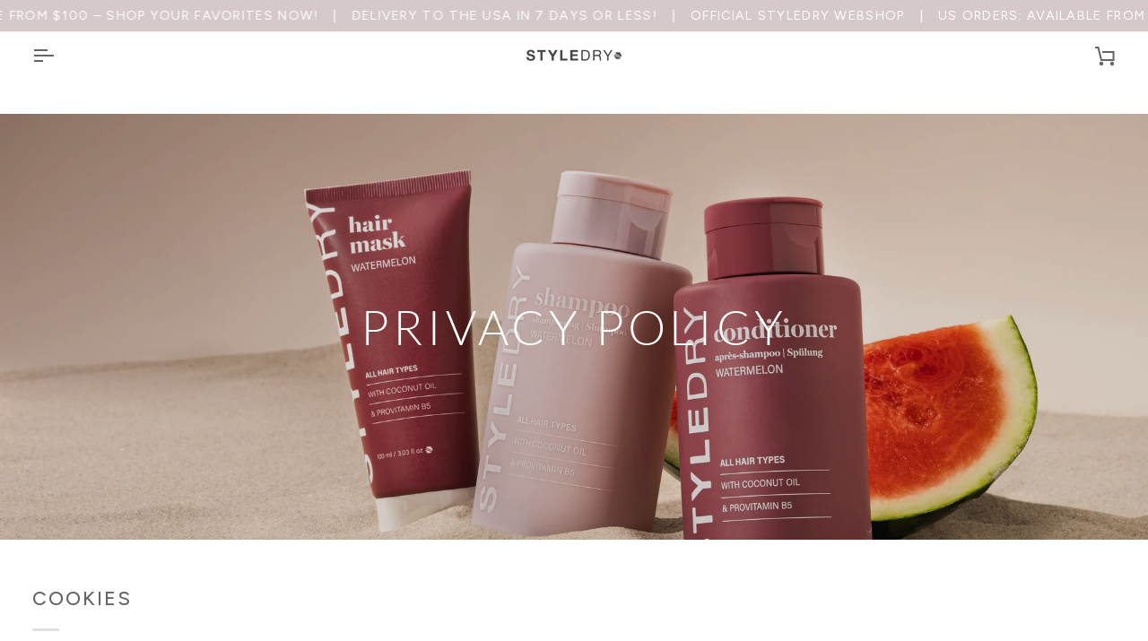

--- FILE ---
content_type: text/html; charset=utf-8
request_url: https://styledry.com/en-us/tools/tabarnapp-ad/v1_1/default,dealIds/smart_cart_liquid.ejs?USD12345905&tabarnapp
body_size: -691
content:

{
"isStaffMember":false,
"now": "2026-01-20 19:24",
"prod_extra":{"0":{}
},
"prod_col": {"0":[]
  },"has_carthook":false,"currency":"EUR","money_format":"${{amount}}","money_with_currency_format":"${{amount}} USD","cbt":"default,dealIds"
}


--- FILE ---
content_type: text/javascript; charset=utf-8
request_url: https://styledry.com/en-us/cart.js
body_size: -295
content:
{"token":"hWN7ppBxOY4yGALva30TrjUY?key=6a398a89a23874bd648bcbd00e467c2f","note":"","attributes":{},"original_total_price":0,"total_price":0,"total_discount":0,"total_weight":0.0,"item_count":0,"items":[],"requires_shipping":false,"currency":"USD","items_subtotal_price":0,"cart_level_discount_applications":[],"discount_codes":[]}

--- FILE ---
content_type: text/javascript; charset=utf-8
request_url: https://styledry.com/en-us/cart/update.js?_tbn_ignored&tabarnapp
body_size: 135
content:
{"token":"hWN7ppBxOY4yGALva30TrjUY?key=6a398a89a23874bd648bcbd00e467c2f","note":null,"attributes":{},"original_total_price":0,"total_price":0,"total_discount":0,"total_weight":0.0,"item_count":0,"items":[],"requires_shipping":false,"currency":"USD","items_subtotal_price":0,"cart_level_discount_applications":[],"discount_codes":[],"items_changelog":{"added":[]}}